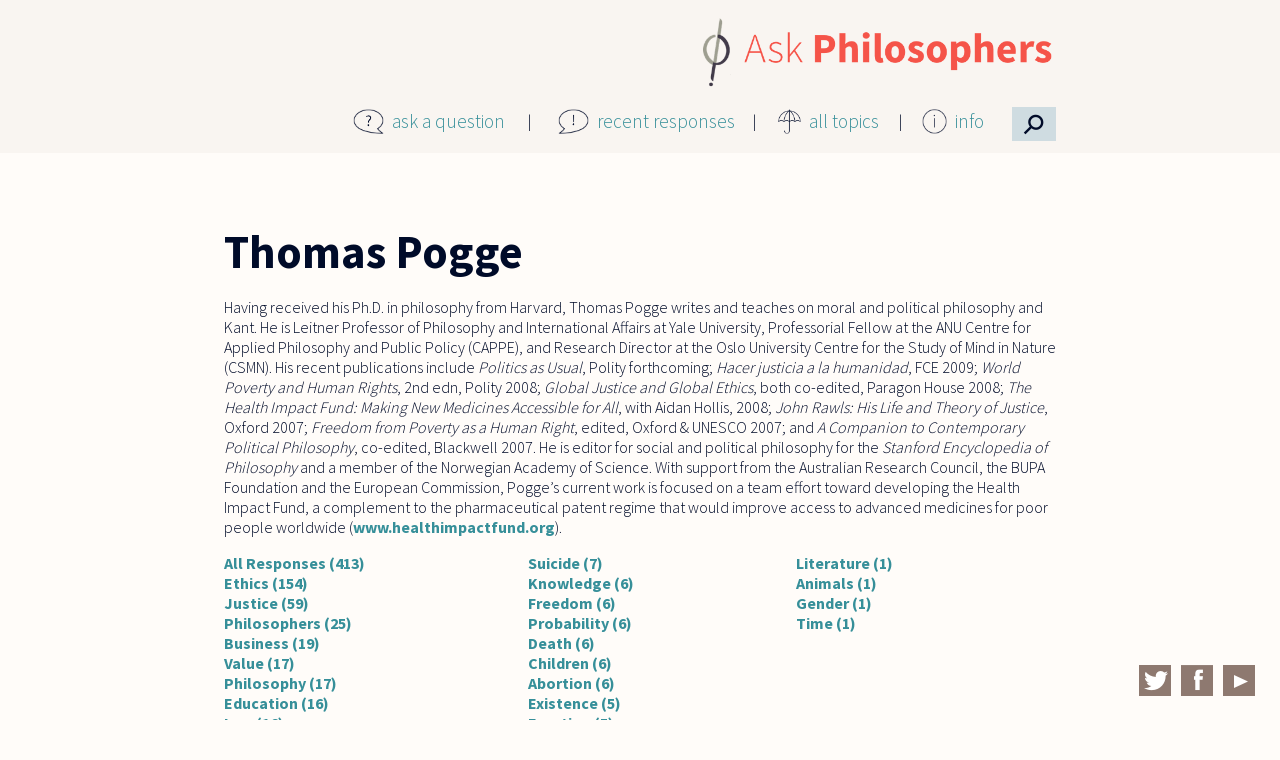

--- FILE ---
content_type: text/html; charset=utf-8
request_url: https://askphilosophers.org/users/tpogge
body_size: 31621
content:
<!doctype html>

<!--[if IE 7]>    <html class="no-js ie7 oldie" lang="en" 
  xmlns:content="http://purl.org/rss/1.0/modules/content/"
  xmlns:dc="http://purl.org/dc/terms/"
  xmlns:foaf="http://xmlns.com/foaf/0.1/"
  xmlns:og="http://ogp.me/ns#"
  xmlns:rdfs="http://www.w3.org/2000/01/rdf-schema#"
  xmlns:sioc="http://rdfs.org/sioc/ns#"
  xmlns:sioct="http://rdfs.org/sioc/types#"
  xmlns:skos="http://www.w3.org/2004/02/skos/core#"
  xmlns:xsd="http://www.w3.org/2001/XMLSchema#"  lang="en" dir="ltr"> <![endif]-->
<!--[if IE 8]>    <html class="no-js ie8 oldie" lang="en" 
  xmlns:content="http://purl.org/rss/1.0/modules/content/"
  xmlns:dc="http://purl.org/dc/terms/"
  xmlns:foaf="http://xmlns.com/foaf/0.1/"
  xmlns:og="http://ogp.me/ns#"
  xmlns:rdfs="http://www.w3.org/2000/01/rdf-schema#"
  xmlns:sioc="http://rdfs.org/sioc/ns#"
  xmlns:sioct="http://rdfs.org/sioc/types#"
  xmlns:skos="http://www.w3.org/2004/02/skos/core#"
  xmlns:xsd="http://www.w3.org/2001/XMLSchema#"  lang="en" dir="ltr"> <![endif]-->
<!--[if gt IE 8]><!--> <html class="no-js" lang="en" 
  xmlns:content="http://purl.org/rss/1.0/modules/content/"
  xmlns:dc="http://purl.org/dc/terms/"
  xmlns:foaf="http://xmlns.com/foaf/0.1/"
  xmlns:og="http://ogp.me/ns#"
  xmlns:rdfs="http://www.w3.org/2000/01/rdf-schema#"
  xmlns:sioc="http://rdfs.org/sioc/ns#"
  xmlns:sioct="http://rdfs.org/sioc/types#"
  xmlns:skos="http://www.w3.org/2004/02/skos/core#"
  xmlns:xsd="http://www.w3.org/2001/XMLSchema#"  lang="en" dir="ltr"> <!--<![endif]-->
<head>
<title>Thomas Pogge | AskPhilosophers.org</title>
<meta http-equiv="Content-Type" content="text/html; charset=utf-8" />
<meta name="Generator" content="Drupal 7 (http://drupal.org)" />
<meta name="Generator" content="Drupal Mothership" />
<link rel="apple-touch-icon" sizes="144x144" href="https://askphilosophers.org/sites/all/themes/mothership_philosophers/apple-touch-icon-144x144.png"><link rel="apple-touch-icon" sizes="114x114" href="https://askphilosophers.org/sites/all/themes/mothership_philosophers/apple-touch-icon-114x114.png">
<link rel="apple-touch-icon" sizes="72x72" href="https://askphilosophers.org/sites/all/themes/mothership_philosophers/apple-touch-icon-72x72.png">
<link rel="apple-touch-icon" href="https://askphilosophers.org/sites/all/themes/mothership_philosophers/apple-touch-icon.png">
<link rel="apple-touch-startup-image" href="https://askphilosophers.org/sites/all/themes/mothership_philosophers/apple-startup.png">
<meta name="MobileOptimized" content="width">
<meta name="HandheldFriendly" content="true"><meta name="viewport" content="width=device-width, initial-scale=1"><meta http-equiv="cleartype" content="on">
<meta http-equiv="X-UA-Compatible" content="IE=edge,chrome=1">
<link rel="stylesheet" href="https://askphilosophers.org/sites/default/files/css/css_xE-rWrJf-fncB6ztZfd2huxqgxu4WO-qwma6Xer30m4.css" />
<link rel="stylesheet" href="https://askphilosophers.org/sites/default/files/css/css_ffjGf0FRE5O2SN7xWfnFdnoCNVLZdko7oQJWRdt6Z3Q.css" />
<link rel="stylesheet" href="https://askphilosophers.org/sites/default/files/css/css_Macq3-NV9ZxM0Et9GwkJX0bkeXlz5XKWaFotT6_Jel4.css" />
<link rel="stylesheet" href="https://askphilosophers.org/sites/default/files/css/css_gB0ScDeV76jtjpwv7LXpQi46I4huEG3d52h_FeqwjhI.css" />
<!--[if lt IE 9]>
  <script src="https://askphilosophers.org/sites/all/themes/mothership/mothership/js/respond.min.js"></script>
<![endif]-->
<!--[if lt IE 9]>
  <script src="https://askphilosophers.org/sites/all/themes/mothership/mothership/js/html5.js"></script>
<![endif]-->
</head>
<body class="not-front no-sidebars page-user page-user- page-user-258 path-users-tpogge" >
<a href="#main-content" class="element-invisible element-focusable">Skip to main content</a>


<header role="banner">
  <div class="siteinfo">
    
      </div>

  
</header>

<div class="page">

  <div role="main" id="main-content">
              <h1>Thomas Pogge</h1>
        
    
    
    
    

    
    
    <div class="panel-flexible philosophers-canvas clearfix" >
<div class="panel-flexible-inside philosophers-canvas-inside">
<div class="philosophers-row philosophers-row-philosophers-canvas-main-row philosophers-row-first clearfix top-row">
  <div class="inside philosophers-row-inside philosophers-row-philosophers-canvas-main-row-inside philosophers-row-inside-first clearfix">
<div class="philosophers-region philosophers-region-philosophers-canvas-center philosophers-region-first philosophers-region-last top-region">
  <div class="inside philosophers-region-inside philosophers-region-philosophers-canvas-center-inside philosophers-region-inside-first philosophers-region-inside-last">



<div class="ap-logo">


  
      
  
  <p><a href="http://www.askphilosophers.org"><img src="/sites/all/themes/mothership_philosophers/images/AP-logo-2x-2.png" /></a></p>

  
  
</div>






  
      
  
  <div class="ap-main-menu">
<div class="menu-item menu-item-1">
<div class="menu-icon"><img src="/sites/all/themes/mothership_philosophers/images/icon-question.png" /></div>
<p><a href="/ask">ask a question</a>
</p></div>
<div class="menu-item menu-item-2">
<div class="menu-icon"><img src="/sites/all/themes/mothership_philosophers/images/icon-exclamation.png" /></div>
<p><a href="/recent-responses">recent responses</a>
</p></div>
<div class="menu-item menu-item-3">
<div class="menu-icon"><img src="/sites/all/themes/mothership_philosophers/images/icon-umbrella.png" /></div>
<p><a href="/topics">all topics</a>
</p></div>
<div class="menu-item menu-item-4">
<div class="menu-icon"><img src="/sites/all/themes/mothership_philosophers/images/icon-info.png" /></div>
<p><a href="/content/about-site">info</a></p>
<div class="info-menu">
<ul><li><a href="/content/about-site">About this Site</a></li>
<li><a href="/category-feeds">Feeds</a></li>
<li><a href="/content/publications">Publications</a></li>
<li><a href="/panelists">Panelists</a></li>
<li><a href="/user">Panelist Login</a></li>
</ul></div>
</div>
<div class="menu-item menu-item-5">
<div class="menu-icon">
<!--<img src='/sites/all/themes/mothership_philosophers/images/search-icon.png' />--><p>⚲</p></div>
</div>
</div>

  
  


<div class="panel-pane pane-block pane-menu-menu-site-menu" >
  
  
  <nav>
  <ul><li><a href="/ask" title="">ask a question</a></li>
<li><a href="/recent-responses" title="">recent responses</a></li>
<li><a href="/topics" title="">all topics</a></li>
<li class="collapsed"><a href="/content/about-site" title="">info</a></li>
</ul>  </nav>
</div>



<div class="ap-custom-search-block">


  
      
  
  <form class="container-inline ctools-auto-submit-full-form" action="/users/tpogge" method="post" id="ap-custom-search-filter-form" accept-charset="UTF-8">
<div>
  <label for="edit-content">Content</label>
 <select id="edit-content" name="content"><option value="quest_resp" selected="selected">Questions &amp; Responses</option><option value="quest">Questions</option><option value="resp">Responses</option><option value="269">  Ernie Alleva</option><option value="276">  Noga Arikha</option><option value="329">  Yuval Avnur</option><option value="239">  Lynne Rudder Baker</option><option value="291">  Stanley Bates</option><option value="312">  Nancy Bauer</option><option value="308">  Donald Baxter</option><option value="247">  Lorraine Besser-Jones</option><option value="240">  Nalini Bhushan</option><option value="293">  Emma Borg</option><option value="295">  Giovanna Borradori</option><option value="241">  David Brink</option><option value="252">  Douglas Burnham</option><option value="279">  Elisabeth Camp</option><option value="266">  Andrew N. Carpenter</option><option value="324">  André Carus</option><option value="299">  Lisa Cassidy</option><option value="288">  Cheryl Chen</option><option value="331">  Michael Cholbi</option><option value="302">  Jennifer Church</option><option value="343">  Sam Coleman</option><option value="305">  Mark Collier</option><option value="275">  Mark Crimmins</option><option value="243">  Roger Crisp</option><option value="284">  Joe Cruz</option><option value="256">  Pascal Engel</option><option value="283">  Luciano Floridi</option><option value="274">  Peter S. Fosl</option><option value="278">  Miranda Fricker</option><option value="245">  Jay L. Garfield</option><option value="270">  Tamar Szabo Gendler</option><option value="246">  Jyl Gentzler</option><option value="244">  Alexander George</option><option value="248">  Steven Gerrard</option><option value="249">  Bernard Gert</option><option value="267">  Mitch Green</option><option value="250">  Sean Greenberg</option><option value="287">  Sally Haslanger</option><option value="251">  Richard Heck</option><option value="277">  Karen Jones</option><option value="242">  Rachana Kamtekar</option><option value="304">  Jean Kazez</option><option value="319">  Ian Kidd</option><option value="265">  Amy Kind</option><option value="268">  Daniel Koltonski</option><option value="280">  Marc Lange</option><option value="294">  Joseph Levine</option><option value="292">  Jerrold Levinson</option><option value="254">  Peter Lipton</option><option value="315">  Stephen Maitzen</option><option value="314">  Bette Manter</option><option value="310">  Gordon Marino</option><option value="300">  Peter Markie</option><option value="328">  Eugene Marshall</option><option value="316">  Lee McBride</option><option value="272">  Aaron Meskin</option><option value="257">  Joseph G. Moore</option><option value="298">  Eddy Nahmias</option><option value="282">  Alastair Norcross</option><option value="311">  Max Oelschlaeger</option><option value="255">  Gloria Origgi</option><option value="281">  David Papineau</option><option value="318">  Nickolas Pappas</option><option value="258">  Thomas Pogge</option><option value="296">  Kalynne Pudner</option><option value="353">  Joe Rachiele</option><option value="303">  William Rapaport</option><option value="285">  Jasper Reid</option><option value="341">  John Sanbonmatsu</option><option value="260">  Gabriel Segal</option><option value="327">  Michael Shenefelt</option><option value="306">  Eric Silverman</option><option value="261">  Matthew Silverstein</option><option value="262">  Nicholas D. Smith</option><option value="297">  Peter Smith</option><option value="263">  Alan Soble</option><option value="286">  Mark Sprevak</option><option value="290">  Allen Stairs</option><option value="264">  Sharon Street</option><option value="309">  Charles Taliaferro</option><option value="289">  Saul Traiger</option><option value="271">  Daniel J. Velleman</option><option value="313">  Thomas  Wartenberg</option><option value="273">  Catherine Wearing</option><option value="259">  Jonathan Westphal</option><option value="317">  Edward Witherspoon</option></select>
</div>

<div>
  <label for="edit-search">Keywords</label>
 <input class="ctools-auto-submit-exclude" type="text" id="edit-search" name="search" value="" size="30" maxlength="128" />
</div>

<div>
  <label for="edit-topic">Topic</label>
 <select id="edit-topic" name="topic"><option value="" selected="selected">All Topics</option><option value="260">Abortion (58) </option><option value="268">Action (2) </option><option value="253">Animals (110) </option><option value="247">Art (105) </option><option value="228">Beauty (75) </option><option value="255">Biology (110) </option><option value="265">Business (69) </option><option value="251">Children (117) </option><option value="237">Color (43) </option><option value="258">Consciousness (60) </option><option value="269">Culture (2) </option><option value="239">Death (80) </option><option value="270">Economics (4) </option><option value="215">Education (218) </option><option value="231">Emotion (77) </option><option value="248">Environment (33) </option><option value="232">Ethics (1280) </option><option value="263">Euthanasia (5) </option><option value="235">Existence (151) </option><option value="249">Feminism (67) </option><option value="217">Freedom (170) </option><option value="266">Gender (27) </option><option value="250">Happiness (68) </option><option value="218">History (23) </option><option value="241">Identity (81) </option><option value="223">Justice (244) </option><option value="219">Knowledge (282) </option><option value="220">Language (287) </option><option value="242">Law (89) </option><option value="256">Literature (36) </option><option value="227">Logic (374) </option><option value="243">Love (134) </option><option value="216">Mathematics (197) </option><option value="264">Medicine (54) </option><option value="221">Mind (284) </option><option value="261">Music (34) </option><option value="240">Perception (75) </option><option value="222">Philosophers (375) </option><option value="233">Philosophy (574) </option><option value="254">Physics (88) </option><option value="257">Probability (46) </option><option value="224">Profession (124) </option><option value="259">Punishment (58) </option><option value="244">Race (39) </option><option value="267">Rationality (123) </option><option value="225">Religion (392) </option><option value="226">Science (208) </option><option value="245">Sex (154) </option><option value="236">Space (31) </option><option value="252">Sport (32) </option><option value="262">Suicide (24) </option><option value="229">Time (96) </option><option value="238">Truth (70) </option><option value="234">Value (221) </option><option value="246">War (51) </option></select>
</div>

<div>
  <label for="edit-sort">Sort</label>
 <select id="edit-sort" name="sort"><option value="created&lt;" selected="selected">Newest</option><option value="created&gt;">Oldest</option><option value="responses&lt;">Most Responses</option><option value="responses&gt;">Fewest Responses</option></select>
</div>
<input type="hidden" name="form_build_id" value="form-60t-yW3OCO8alsku7VCzWSqDTyLDeXHkzC9Pwch0Vcg" />
<input type="hidden" name="form_id" value="ap_custom_search_filter_form" />
<div class="form-actions form-wrapper" id="edit-actions"><input class="ctools-auto-submit-click" type="submit" id="edit-submit" name="op" value="Submit" /><input type="submit" id="edit-reset" name="op" value="Reset" /></div></form>
  
  
</div>

  </div>
</div>
  </div>
</div>
<div class="philosophers-row philosophers-row-philosophers-canvas-1 clearfix middle-row">
  <div class="inside philosophers-row-inside philosophers-row-philosophers-canvas-1-inside clearfix">
<div class="philosophers-region philosophers-region-philosophers-canvas-middle_region philosophers-region-first philosophers-region-last middle-region">
  <div class="inside philosophers-region-inside philosophers-region-philosophers-canvas-middle_region-inside philosophers-region-inside-first philosophers-region-inside-last">





  
      
  
  

<div class="field field-type-text">
  
      <label>Real name</label>
  
                <a href="/users/tpogge" class="active">Thomas Pogge</a>        </div>

  
  






  
      
  
  <a id="profile-main"></a>
<div>
 <div class="entity entity-profile2 profile2-main clearfix" about="/users/tpogge" typeof="">

  
  <div class="content">
    

<div class="field field-type-text-long">
  
  
                <p class="MsoNormal">Having received his Ph.D. in philosophy from Harvard, Thomas Pogge writes and teaches on moral and political philosophy and Kant. He is Leitner Professor of Philosophy and International Affairs at Yale University, Professorial Fellow at the ANU Centre for Applied Philosophy and Public Policy (CAPPE), and Research Director at the Oslo University Centre for the Study of Mind in Nature (CSMN). His recent publications include <em>Politics as Usual</em>, Polity forthcoming; <em>Hacer justicia a la humanidad</em>, FCE 2009; <em>World Poverty and Human Rights</em>, 2nd edn, Polity 2008; <em>Global Justice </em><em>and Global Ethics</em>, both co-edited, Paragon House 2008; <em>The Health Impact Fund: Making New Medicines Accessible for All</em>, with Aidan Hollis, 2008; <em>John Rawls: His Life and Theory of Justice</em>, Oxford 2007; <em>Freedom from Poverty as a Human Right</em>, edited, Oxford &amp; UNESCO 2007; and <em>A Companion to Contemporary Political Philosophy</em>, co-edited, Blackwell 2007. He is editor for social and political philosophy for the<em> Stanford Encyclopedia of Philosophy</em> and a member of the Norwegian Academy of Science. With support from the Australian Research Council, the BUPA Foundation and the European Commission, Pogge’s current work is focused on a team effort toward developing the Health Impact Fund, a complement to the pharmaceutical patent regime that would improve access to advanced medicines for poor people worldwide (<a href="http://www.healthimpactfund.org">www.healthimpactfund.org</a>). </p>
        </div>


<div class="field field-type-viewfield">
  
      <label>Topics of focus</label>
  
                

        
  
  
  
        <div>
      
  <div class="views-field views-field-field-categories-1">        <div class="field-content"><a href="/advancedsearch?content=258&amp;topic=">All Responses (413)</a></div>  </div>  </div>
  <div>
      
  <div class="views-field views-field-field-categories-1">        <div class="field-content"><a href="/advancedsearch?content=258&amp;topic=232">Ethics (154)</a></div>  </div>  </div>
  <div>
      
  <div class="views-field views-field-field-categories-1">        <div class="field-content"><a href="/advancedsearch?content=258&amp;topic=223">Justice (59)</a></div>  </div>  </div>
  <div>
      
  <div class="views-field views-field-field-categories-1">        <div class="field-content"><a href="/advancedsearch?content=258&amp;topic=222">Philosophers (25)</a></div>  </div>  </div>
  <div>
      
  <div class="views-field views-field-field-categories-1">        <div class="field-content"><a href="/advancedsearch?content=258&amp;topic=265">Business (19)</a></div>  </div>  </div>
  <div>
      
  <div class="views-field views-field-field-categories-1">        <div class="field-content"><a href="/advancedsearch?content=258&amp;topic=234">Value (17)</a></div>  </div>  </div>
  <div>
      
  <div class="views-field views-field-field-categories-1">        <div class="field-content"><a href="/advancedsearch?content=258&amp;topic=233">Philosophy (17)</a></div>  </div>  </div>
  <div>
      
  <div class="views-field views-field-field-categories-1">        <div class="field-content"><a href="/advancedsearch?content=258&amp;topic=215">Education (16)</a></div>  </div>  </div>
  <div>
      
  <div class="views-field views-field-field-categories-1">        <div class="field-content"><a href="/advancedsearch?content=258&amp;topic=242">Law (16)</a></div>  </div>  </div>
  <div>
      
  <div class="views-field views-field-field-categories-1">        <div class="field-content"><a href="/advancedsearch?content=258&amp;topic=227">Logic (14)</a></div>  </div>  </div>
  <div>
      
  <div class="views-field views-field-field-categories-1">        <div class="field-content"><a href="/advancedsearch?content=258&amp;topic=216">Mathematics (13)</a></div>  </div>  </div>
  <div>
      
  <div class="views-field views-field-field-categories-1">        <div class="field-content"><a href="/advancedsearch?content=258&amp;topic=224">Profession (13)</a></div>  </div>  </div>
  <div>
      
  <div class="views-field views-field-field-categories-1">        <div class="field-content"><a href="/advancedsearch?content=258&amp;topic=264">Medicine (13)</a></div>  </div>  </div>
  <div>
      
  <div class="views-field views-field-field-categories-1">        <div class="field-content"><a href="/advancedsearch?content=258&amp;topic=245">Sex (12)</a></div>  </div>  </div>
  <div>
      
  <div class="views-field views-field-field-categories-1">        <div class="field-content"><a href="/advancedsearch?content=258&amp;topic=259">Punishment (11)</a></div>  </div>  </div>
  <div>
      
  <div class="views-field views-field-field-categories-1">        <div class="field-content"><a href="/advancedsearch?content=258&amp;topic=241">Identity (10)</a></div>  </div>  </div>
  <div>
      
  <div class="views-field views-field-field-categories-1">        <div class="field-content"><a href="/advancedsearch?content=258&amp;topic=225">Religion (9)</a></div>  </div>  </div>
  <div>
      
  <div class="views-field views-field-field-categories-1">        <div class="field-content"><a href="/advancedsearch?content=258&amp;topic=243">Love (9)</a></div>  </div>  </div>
  <div>
      
  <div class="views-field views-field-field-categories-1">        <div class="field-content"><a href="/advancedsearch?content=258&amp;topic=248">Environment (7)</a></div>  </div>  </div>
  <div>
      
  <div class="views-field views-field-field-categories-1">        <div class="field-content"><a href="/advancedsearch?content=258&amp;topic=249">Feminism (7)</a></div>  </div>  </div>
  <div>
      
  <div class="views-field views-field-field-categories-1">        <div class="field-content"><a href="/advancedsearch?content=258&amp;topic=267">Rationality (7)</a></div>  </div>  </div>
  <div>
      
  <div class="views-field views-field-field-categories-1">        <div class="field-content"><a href="/advancedsearch?content=258&amp;topic=246">War (7)</a></div>  </div>  </div>
  <div>
      
  <div class="views-field views-field-field-categories-1">        <div class="field-content"><a href="/advancedsearch?content=258&amp;topic=262">Suicide (7)</a></div>  </div>  </div>
  <div>
      
  <div class="views-field views-field-field-categories-1">        <div class="field-content"><a href="/advancedsearch?content=258&amp;topic=219">Knowledge (6)</a></div>  </div>  </div>
  <div>
      
  <div class="views-field views-field-field-categories-1">        <div class="field-content"><a href="/advancedsearch?content=258&amp;topic=217">Freedom (6)</a></div>  </div>  </div>
  <div>
      
  <div class="views-field views-field-field-categories-1">        <div class="field-content"><a href="/advancedsearch?content=258&amp;topic=257">Probability (6)</a></div>  </div>  </div>
  <div>
      
  <div class="views-field views-field-field-categories-1">        <div class="field-content"><a href="/advancedsearch?content=258&amp;topic=239">Death (6)</a></div>  </div>  </div>
  <div>
      
  <div class="views-field views-field-field-categories-1">        <div class="field-content"><a href="/advancedsearch?content=258&amp;topic=251">Children (6)</a></div>  </div>  </div>
  <div>
      
  <div class="views-field views-field-field-categories-1">        <div class="field-content"><a href="/advancedsearch?content=258&amp;topic=260">Abortion (6)</a></div>  </div>  </div>
  <div>
      
  <div class="views-field views-field-field-categories-1">        <div class="field-content"><a href="/advancedsearch?content=258&amp;topic=235">Existence (5)</a></div>  </div>  </div>
  <div>
      
  <div class="views-field views-field-field-categories-1">        <div class="field-content"><a href="/advancedsearch?content=258&amp;topic=231">Emotion (5)</a></div>  </div>  </div>
  <div>
      
  <div class="views-field views-field-field-categories-1">        <div class="field-content"><a href="/advancedsearch?content=258&amp;topic=247">Art (4)</a></div>  </div>  </div>
  <div>
      
  <div class="views-field views-field-field-categories-1">        <div class="field-content"><a href="/advancedsearch?content=258&amp;topic=255">Biology (4)</a></div>  </div>  </div>
  <div>
      
  <div class="views-field views-field-field-categories-1">        <div class="field-content"><a href="/advancedsearch?content=258&amp;topic=226">Science (4)</a></div>  </div>  </div>
  <div>
      
  <div class="views-field views-field-field-categories-1">        <div class="field-content"><a href="/advancedsearch?content=258&amp;topic=254">Physics (4)</a></div>  </div>  </div>
  <div>
      
  <div class="views-field views-field-field-categories-1">        <div class="field-content"><a href="/advancedsearch?content=258&amp;topic=236">Space (3)</a></div>  </div>  </div>
  <div>
      
  <div class="views-field views-field-field-categories-1">        <div class="field-content"><a href="/advancedsearch?content=258&amp;topic=237">Color (3)</a></div>  </div>  </div>
  <div>
      
  <div class="views-field views-field-field-categories-1">        <div class="field-content"><a href="/advancedsearch?content=258&amp;topic=238">Truth (3)</a></div>  </div>  </div>
  <div>
      
  <div class="views-field views-field-field-categories-1">        <div class="field-content"><a href="/advancedsearch?content=258&amp;topic=244">Race (3)</a></div>  </div>  </div>
  <div>
      
  <div class="views-field views-field-field-categories-1">        <div class="field-content"><a href="/advancedsearch?content=258&amp;topic=220">Language (3)</a></div>  </div>  </div>
  <div>
      
  <div class="views-field views-field-field-categories-1">        <div class="field-content"><a href="/advancedsearch?content=258&amp;topic=240">Perception (2)</a></div>  </div>  </div>
  <div>
      
  <div class="views-field views-field-field-categories-1">        <div class="field-content"><a href="/advancedsearch?content=258&amp;topic=250">Happiness (2)</a></div>  </div>  </div>
  <div>
      
  <div class="views-field views-field-field-categories-1">        <div class="field-content"><a href="/advancedsearch?content=258&amp;topic=261">Music (2)</a></div>  </div>  </div>
  <div>
      
  <div class="views-field views-field-field-categories-1">        <div class="field-content"><a href="/advancedsearch?content=258&amp;topic=228">Beauty (2)</a></div>  </div>  </div>
  <div>
      
  <div class="views-field views-field-field-categories-1">        <div class="field-content"><a href="/advancedsearch?content=258&amp;topic=256">Literature (1)</a></div>  </div>  </div>
  <div>
      
  <div class="views-field views-field-field-categories-1">        <div class="field-content"><a href="/advancedsearch?content=258&amp;topic=253">Animals (1)</a></div>  </div>  </div>
  <div>
      
  <div class="views-field views-field-field-categories-1">        <div class="field-content"><a href="/advancedsearch?content=258&amp;topic=266">Gender (1)</a></div>  </div>  </div>
  <div>
      
  <div class="views-field views-field-field-categories-1">        <div class="field-content"><a href="/advancedsearch?content=258&amp;topic=229">Time (1)</a></div>  </div>  </div>

  
  
  
  
  
  
        </div>


<div class="field field-type-text user-website">
  
      <label><i class="icon icon-globe"></i><span>Website</span></label>
  
                <a href="http://pantheon.yale.edu/~tp4" target="_blank">http://pantheon.yale.edu/~tp4</a>        </div>
  </div>
</div>

</div>

  
  

  </div>
</div>
  </div>
</div>
<div class="philosophers-row philosophers-row-philosophers-canvas-2 philosophers-row-last clearfix bottom-row">
  <div class="inside philosophers-row-inside philosophers-row-philosophers-canvas-2-inside philosophers-row-inside-last clearfix">
<div class="philosophers-region philosophers-region-philosophers-canvas-bottom_region philosophers-region-first philosophers-region-last bottom-region">
  <div class="inside philosophers-region-inside philosophers-region-philosophers-canvas-bottom_region-inside philosophers-region-inside-first philosophers-region-inside-last">





  
      
  
  <div class="social-links">
<div class="social-icon"><a href="https://twitter.com/AskPhilo" target="_blank"><img src="/sites/all/themes/mothership_philosophers/images/twitter.png" /></a></div>
<div class="social-icon"><a href="https://www.facebook.com/AskPhilo" target="_blank"><img src="/sites/all/themes/mothership_philosophers/images/facebook.png" /></a></div>
<div class="social-icon"><a href="https://www.youtube.com/user/AskPhilosophers" target="_blank"><img src="/sites/all/themes/mothership_philosophers/images/youtube.png" /></a></div>
</div>

  
  

  </div>
</div>
  </div>
</div>
</div>
</div>
  

    
  </div><!-- /main-->

  
  </div><!-- /page-->

<footer role="contentinfo">
  </footer>

<script src="https://askphilosophers.org/sites/default/files/js/js_YD9ro0PAqY25gGWrTki6TjRUG8TdokmmxjfqpNNfzVU.js"></script>
<script src="https://askphilosophers.org/sites/default/files/js/js_9spNGNYeW5AOpqa9aVY2Lt64C5UoTkW0oY_iELMZgu8.js"></script>
<script>(function(i,s,o,g,r,a,m){i["GoogleAnalyticsObject"]=r;i[r]=i[r]||function(){(i[r].q=i[r].q||[]).push(arguments)},i[r].l=1*new Date();a=s.createElement(o),m=s.getElementsByTagName(o)[0];a.async=1;a.src=g;m.parentNode.insertBefore(a,m)})(window,document,"script","https://www.google-analytics.com/analytics.js","ga");ga("create", "UA-57280433-1", {"cookieDomain":"auto"});ga("set", "anonymizeIp", true);ga("send", "pageview");</script>
<script src="https://askphilosophers.org/sites/default/files/js/js_MRJGmiHDN-YmxpVwJXrmhddeFsDyTTAop4jAFfeWcSc.js"></script>
<script src="https://askphilosophers.org/sites/default/files/js/js__e3CN8p_2zEB00MyBUaDsDTT3NX99efxkKKwJUnZWfY.js"></script>
<script>jQuery.extend(Drupal.settings, {"basePath":"\/","pathPrefix":"","setHasJsCookie":0,"ajaxPageState":{"theme":"mothership_philosophers","theme_token":"iaS5jtzznxo2VyZtclKrOv4rKfddH9Fhe9MCG-KUD-w","js":{"misc\/jquery.js":1,"misc\/jquery-extend-3.4.0.js":1,"misc\/jquery-html-prefilter-3.5.0-backport.js":1,"misc\/jquery.once.js":1,"misc\/drupal.js":1,"sites\/all\/modules\/contrib\/ctools\/js\/auto-submit.js":1,"sites\/all\/modules\/contrib\/responsive_menus\/styles\/responsive_menus_simple\/js\/responsive_menus_simple.js":1,"sites\/all\/modules\/contrib\/google_analytics\/googleanalytics.js":1,"0":1,"sites\/all\/themes\/mothership\/mothership\/js\/contextual.js":1,"sites\/all\/themes\/mothership_philosophers\/js\/script.js":1},"css":{"modules\/system\/system.base.css":1,"modules\/system\/system.menus.css":1,"modules\/system\/system.messages.css":1,"modules\/system\/system.theme.css":1,"modules\/comment\/comment.css":1,"sites\/all\/modules\/contrib\/date\/date_api\/date.css":1,"sites\/all\/modules\/contrib\/date\/date_popup\/themes\/datepicker.1.7.css":1,"modules\/field\/theme\/field.css":1,"modules\/node\/node.css":1,"modules\/user\/user.css":1,"sites\/all\/modules\/contrib\/views\/css\/views.css":1,"sites\/all\/modules\/contrib\/ctools\/css\/ctools.css":1,"sites\/all\/modules\/contrib\/panels\/css\/panels.css":1,"sites\/all\/modules\/contrib\/panels\/plugins\/layouts\/flexible\/flexible.css":1,"public:\/\/ctools\/css\/90ac2e9711339126fb83b96aa9b3d507.css":1,"sites\/all\/modules\/contrib\/responsive_menus\/styles\/responsive_menus_simple\/css\/responsive_menus_simple.css":1,"sites\/all\/themes\/mothership\/mothership\/css\/normalize.css":1,"sites\/all\/themes\/mothership\/mothership\/css\/mothership-default.css":1,"sites\/all\/themes\/mothership\/mothership\/css\/mothership.css":1,"sites\/all\/themes\/mothership_philosophers\/css\/style.css":1}},"jcarousel":{"ajaxPath":"\/jcarousel\/ajax\/views"},"urlIsAjaxTrusted":{"\/users\/tpogge":true},"responsive_menus":[{"toggler_text":"\u2630 Menu","selectors":[".pane-menu-menu-site-menu"],"media_size":"800","media_unit":"px","remove_attributes":"1","responsive_menus_style":"responsive_menus_simple"}],"googleanalytics":{"trackOutbound":1,"trackMailto":1,"trackDownload":1,"trackDownloadExtensions":"7z|aac|arc|arj|asf|asx|avi|bin|csv|doc(x|m)?|dot(x|m)?|exe|flv|gif|gz|gzip|hqx|jar|jpe?g|js|mp(2|3|4|e?g)|mov(ie)?|msi|msp|pdf|phps|png|ppt(x|m)?|pot(x|m)?|pps(x|m)?|ppam|sld(x|m)?|thmx|qtm?|ra(m|r)?|sea|sit|tar|tgz|torrent|txt|wav|wma|wmv|wpd|xls(x|m|b)?|xlt(x|m)|xlam|xml|z|zip"}});</script>
</body>
</html>

